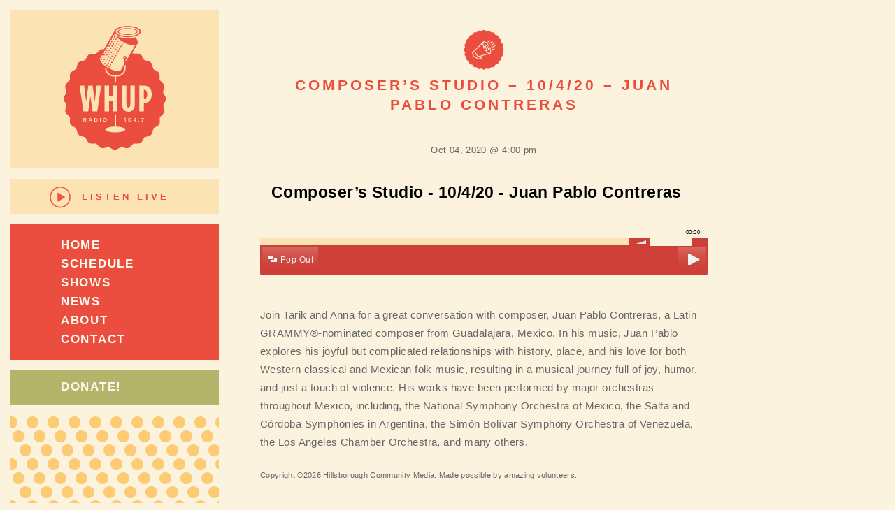

--- FILE ---
content_type: text/css
request_url: https://whupfm.org/wp-content/uploads/wp-less/whup-theme/css/whupstyle-home-a59815b13a.css
body_size: 4169
content:
@charset "utf-8";
@font-face {
  font-family: si;
  src: url(https://whupfm.org/wp-content/themes/whup-theme/css/fonts/socicon.eot?#iefix) format(embedded-opentype), url(https://whupfm.org/wp-content/themes/whup-theme/css/fonts/socicon.woff) format(woff), url(https://whupfm.org/wp-content/themes/whup-theme/css/fonts/socicon.ttf) format(truetype), url(https://whupfm.org/wp-content/themes/whup-theme/css/fonts/socicon.svg) format(svg);
  font-weight: 400;
  font-style: normal;
}
@media screen and (-webkit-min-device-pixel-ratio: 0) {
  @font-face {
    font-family: si;
    src: url(https://whupfm.org/wp-content/themes/whup-theme/css/fonts/socicon.svg) format(svg);
  }
}
.preserve3d {
  -webkit-transform-style: preserve-3d;
  -moz-transform-style: preserve-3d;
  -ms-transform-style: preserve-3d;
  -o-transform-style: preserve-3d;
  transform-style: preserve-3d;
}
.hideBackface {
  -webkit-backface-visibility: hidden;
  -moz-backface-visibility: hidden;
  -ms-backface-visibility: hidden;
  -o-backface-visibility: hidden;
  backface-visibility: hidden;
}
.shadow {
  -moz-box-shadow: 0 2px 4px rgba(0, 0, 0, 0.15);
  -webkit-box-shadow: 0 2px 4px rgba(0, 0, 0, 0.15);
  box-shadow: 0 2px 4px rgba(0, 0, 0, 0.15);
}
.box-sizing {
  -o-box-sizing: border-box;
  -moz-box-sizing: border-box;
  -webkit-box-sizing: border-box;
  box-sizing: border-box;
}
.centrale {
  font-family: 'Gotham SSm A', 'Gotham SSm B', Helvetica, arial, sans-serif !important;
}
* {
  -o-box-sizing: border-box;
  -moz-box-sizing: border-box;
  -webkit-box-sizing: border-box;
  box-sizing: border-box;
}
html {
  background: #fbf3de;
  -webkit-font-smoothing: antialiased;
  text-rendering: optimizeLegibility;
}
html,
button,
input,
select,
textarea {
  font-family: sans-serif;
}
h1,
h2,
h3,
h4,
h5,
h6,
p,
li,
dt,
dl,
blockquote {
  color: #666666;
}
body {
  overflow-y: scroll;
  margin: 0;
  height: 100%;
  font-size: 1em;
  line-height: 1.4;
  font-size: 13px;
  font-family: 'Gotham SSm A', 'Gotham SSm B', Helvetica, arial, sans-serif;
  line-height: 1.62;
  letter-spacing: .03em;
  font-weight: 100;
  -webkit-font-smoothing: antialiased;
  text-rendering: optimizeLegibility;
}
div,
span,
a,
ul,
li {
  -o-box-sizing: border-box;
  -moz-box-sizing: border-box;
  -webkit-box-sizing: border-box;
  box-sizing: border-box;
}
a {
  color: #eb4d3f;
  text-decoration: none;
}
svg .st0 {
  fill: #eb4d3f;
}
a > img {
  border: none;
}
strong {
  font-weight: 600;
}
h1 {
  font-size: 2em;
  font-family: 'Gotham SSm A', 'Gotham SSm B', Helvetica, arial, sans-serif;
  font-weight: 700;
  letter-spacing: .06em;
  -webkit-font-smoothing: antialiased;
  text-rendering: optimizeLegibility;
  line-height: 1.33;
  font-weight: 100;
  margin: 0;
  text-transform: uppercase;
}
@media (max-width: 768px) {
  h1 {
    font-size: 2em;
  }
}
h2 {
  font-size: 1.7em;
  font-family: 'Gotham SSm A', 'Gotham SSm B', Helvetica, arial, sans-serif;
  font-weight: 700;
  letter-spacing: .06em;
  -webkit-font-smoothing: antialiased;
  text-rendering: optimizeLegibility;
  text-transform: uppercase;
  margin: 0;
  line-height: 1.5;
}
h3 {
  font-size: 1.5em;
  font-family: 'Gotham SSm A', 'Gotham SSm B', Helvetica, arial, sans-serif;
  font-weight: 700;
  letter-spacing: .06em;
  -webkit-font-smoothing: antialiased;
  text-rendering: optimizeLegibility;
  font-weight: 100;
  margin: 0;
  line-height: 1.33;
}
h4 {
  font-size: 1.4em;
  font-family: 'Gotham SSm A', 'Gotham SSm B', Helvetica, arial, sans-serif;
  font-weight: 700;
  letter-spacing: .06em;
  -webkit-font-smoothing: antialiased;
  text-rendering: optimizeLegibility;
  line-height: 1.33;
}
h5 {
  font-size: 1.2em;
  font-family: 'Gotham SSm A', 'Gotham SSm B', Helvetica, arial, sans-serif;
  font-weight: 700;
  letter-spacing: .06em;
  -webkit-font-smoothing: antialiased;
  text-rendering: optimizeLegibility;
  line-height: 1.33;
}
textarea,
input[type="text"],
input[type="search"],
input[type="submit"],
.message-select li {
  padding: 15px 32px;
  width: 80%;
  font-size: 14px;
  font-family: 'Gotham SSm A', 'Gotham SSm B', Helvetica, arial, sans-serif;
  line-height: 1.62;
  letter-spacing: .03em;
  font-weight: 100;
  -webkit-font-smoothing: antialiased;
  text-rendering: optimizeLegibility;
  letter-spacing: 2px;
  -o-box-sizing: border-box;
  -moz-box-sizing: border-box;
  -webkit-box-sizing: border-box;
  box-sizing: border-box;
  border: none;
  outline: none;
  background: #fdf9ee;
  margin-bottom: .5em;
}
input[type="submit"] {
  background: #dfdab0;
}
input[type="submit"]:hover {
  color: #666666;
}
.item {
  position: relative;
  opacity: 0;
  -webkit-transition: opacity 0.5s 0 ease-out;
  -moz-transition: opacity 0.5s 0 ease-out;
  -o-transition: opacity 0.5s 0 ease-out;
  -ms-transition: opacity 0.5s 0 ease-out;
  transition: opacity 0.5s 0 ease-out;
  -moz-transition-duration: 0.5s;
  -moz-transition-property: opacity;
  -moz-transition-delay: 0;
  padding: 15px 7.5px;
}
.item.site-header {
  padding: 15px 7.5px 15px 15px;
}
@media (max-width: 960px) {
  .item.site-header {
    padding: 15px;
  }
}
.item.final {
  padding: 15px 15px 15px 7.5px;
}
@media (max-width: 960px) {
  .item.final {
    padding: 15px;
  }
}
.item.w2 {
  width: 25%;
}
@media (max-width: 960px) {
  .item.w2 {
    width: 100%;
    padding-bottom: 0;
  }
}
.item.w3 {
  width: 50%;
}
.item.w4 {
  width: 70%;
}
.item.w6 {
  width: 100%;
}
.item.wtf {
  width: 640px;
  padding: 0;
  margin-left: 52px;
}
@media (max-width: 960px) {
  .item.wtf {
    width: 96%;
    margin: 0px 2%;
  }
}
@media (max-width: 640px) {
  .item.wtf {
    width: 100%;
    margin: 0px;
  }
}
.item.wtf.solo {
  width: 100%;
  margin: 0px;
}
.item.h1 {
  height: 15em;
}
.item.h2 {
  height: 30em;
}
.item.h3 {
  height: 45em;
}
.item.h4 {
  height: 60em;
}
.item.h5 {
  height: 75em;
}
.item.h6 {
  height: 90em;
}
.item h1,
.item h2,
.item h3,
.item h4,
.item h5,
.item h6 {
  margin-top: 0;
}
.empty {
  background: #fdf9ee;
}
.h-equal {
  position: relative;
}
@media (max-width: 768px) {
  .h-equal {
    padding: 100px 30px 100px;
  }
}
@media (min-width: 768px) {
  .h-equal.h-equal:before {
    content: "";
    display: block;
    padding-top: 100%;
  }
}
.h-equal .content {
  width: 100%;
  height: 100%;
  position: absolute;
  top: 0;
  left: 0;
}
.site-header {
  position: fixed !important;
}
@media (max-width: 960px) {
  .site-header {
    position: absolute !important;
  }
}
.admin-bar .site-header {
  padding-top: 47px;
}
.logo {
  position: relative;
  background: #fbe3b3;
  text-align: center;
  height: auto !important;
}
.logo svg {
  position: relative;
  -webkit-transition: all 1s 0 ease-in-out;
  -moz-transition: all 1s 0 ease-in-out;
  -o-transition: all 1s 0 ease-in-out;
  -ms-transition: all 1s 0 ease-in-out;
  transition: all 1s 0 ease-in-out;
  -moz-transition-duration: 1s;
  -moz-transition-property: all;
  -moz-transition-delay: 0;
  width: 100%;
  max-width: 220px;
  height: auto !important;
  -webkit-transform: scale(0.9);
}
.nav-primary {
  position: relative;
  text-transform: uppercase;
  background: #eb4d3f;
  height: auto !important;
  width: auto;
  margin-top: 15px;
  padding: 1em 4em 1em 4em;
  cursor: pointer;
  text-align: left;
}
.nav-primary ul {
  padding-left: 20px;
  margin: 3px 0px;
}
.nav-primary li {
  list-style-type: none;
}
.nav-primary a {
  color: #fdf9ee;
  font-size: 1.33em;
  font-family: 'Gotham SSm A', 'Gotham SSm B', Helvetica, arial, sans-serif;
  font-weight: 700;
  letter-spacing: .06em;
  -webkit-font-smoothing: antialiased;
  text-rendering: optimizeLegibility;
  line-height: 1.6em;
  letter-spacing: .1em;
}
.nav-primary a:hover {
  color: #facd74;
}
#support-whup-nav {
  font-size: 1.33em;
  font-family: 'Gotham SSm A', 'Gotham SSm B', Helvetica, arial, sans-serif;
  font-weight: 700;
  letter-spacing: .06em;
  -webkit-font-smoothing: antialiased;
  text-rendering: optimizeLegibility;
  text-transform: uppercase;
  display: block;
  background-color: #b4b46a;
  color: #fdf9ee;
  width: 100%;
  height: 50px;
  padding: 10px 0px  0px 72px;
  margin-top: 15px;
  line-height: 1.6em;
  letter-spacing: .1em;
}
#support-whup-nav:hover {
  color: #facd74;
}
.entry-header {
  text-align: center;
}
.entry-header .title-icon {
  display: block;
  width: 100%;
}
.entry-header .title-icon svg {
  margin-top: 40px;
  width: 62px;
  height: 62px;
}
.entry-header .entry-title {
  font-size: 1.62em;
  font-family: 'Gotham SSm A', 'Gotham SSm B', Helvetica, arial, sans-serif;
  letter-spacing: .06em;
  -webkit-font-smoothing: antialiased;
  text-rendering: optimizeLegibility;
  text-transform: uppercase;
  font-weight: 700;
  letter-spacing: 4px;
  margin-bottom: 40px;
  color: #eb4d3f;
}
.page-template-template-support .entry-title {
  color: #b4b46a;
}
.entry-content {
  font-size: 1.125em;
  font-family: 'Gotham SSm A', 'Gotham SSm B', Helvetica, arial, sans-serif;
  line-height: 1.62;
  letter-spacing: .03em;
  font-weight: 100;
  -webkit-font-smoothing: antialiased;
  text-rendering: optimizeLegibility;
  line-height: 1.8em;
  text-align: left;
}
.entry-content p,
.entry-content ul,
.entry-content blockquote {
  margin-bottom: 1.8em;
}
@media (max-width: 640px) {
  .entry-content {
    padding-left: 15px;
    padding-right: 15px;
  }
}
.home .widget .widget-title {
  padding: 15px 0 0 0;
  margin: 0px 20px 12px 20px;
}
.home .widget .entry-title {
  text-align: left;
  font-size: 1em;
  margin: 0 20px;
  padding: 0;
  text-transform: none;
  letter-spacing: .03em;
}
.home .widget .entry-meta {
  text-align: left;
  margin: 0 20px 0 20px;
}
.home .widget article {
  margin-bottom: 10px;
}
.home .widget .search-form {
  margin-top: .5em;
}
.home .widget input {
  width: 100%;
}
.site-footer {
  font-size: 0.825em;
  font-family: 'Gotham SSm A', 'Gotham SSm B', Helvetica, arial, sans-serif;
  line-height: 1.62;
  letter-spacing: .03em;
  font-weight: 100;
  -webkit-font-smoothing: antialiased;
  text-rendering: optimizeLegibility;
  color: #888888;
}
.site-footer a {
  color: #888888;
  border-bottom: dotted 1px #888888;
}
.site-footer a:hover {
  color: #eb4d3f;
}
@media (max-width: 640px) {
  .site-footer {
    padding: 0px 20px;
  }
}
.site-footer .whup-social {
  float: right;
}
.site-footer .whup-social a {
  display: inline-block;
  width: 29px;
  height: 29px;
  margin-left: 10px;
}
.site-footer .whup-social img {
  width: 100%;
  height: 100%;
}
.alignleft {
  float: left;
  margin: 0 15px 15px 0;
}
.alignright {
  float: right;
  margin: 0 0 15px 15px;
}
.aligncenter {
  text-align: center;
  margin-left: auto;
  margin-right: auto;
}
.cans-red {
  position: relative !important;
  min-height: 160px !important;
  margin-top: 15px;
  background: url('https://whupfm.org/wp-content/themes/whup-theme/css/../img/WHUP_pattern_mics_red.png') repeat -18px 12px transparent;
}
@media (max-width: 960px) {
  .cans-red {
    height: 64px !important;
  }
}
.seals-blue {
  position: relative !important;
  min-height: 120px !important;
  margin-top: 15px;
  background: url('https://whupfm.org/wp-content/themes/whup-theme/css/../img/WHUP_pattern_seals_blue.png') repeat -18px 12px transparent;
}
@media (max-width: 960px) {
  .seals-blue {
    height: 64px !important;
  }
}
.seals-green {
  position: relative !important;
  min-height: 120px !important;
  background: url('https://whupfm.org/wp-content/themes/whup-theme/css/../img/WHUP_pattern_seals_green.png') repeat -18px 12px transparent;
  margin-top: 15px;
}
@media (max-width: 960px) {
  .seals-green {
    height: 64px !important;
  }
}
.blue-dots-bg {
  position: relative !important;
  min-height: 80px !important;
  background: url('https://whupfm.org/wp-content/themes/whup-theme/css/../img/WHUP_pattern_dots_blue.png') repeat -18px 12px transparent;
}
@media (max-width: 960px) {
  .blue-dots-bg {
    display: none;
  }
}
.red-dots-bg {
  position: relative !important;
  min-height: 110px !important;
  background: url('https://whupfm.org/wp-content/themes/whup-theme/css/../img/WHUP_pattern_dots_red.png') repeat -7px -4px transparent;
}
@media (max-width: 960px) {
  .red-dots-bg {
    display: none;
  }
}
.dots-bg {
  position: relative;
  margin-top: 15px;
  min-height: 120px;
  background: url('https://whupfm.org/wp-content/themes/whup-theme/css/../img/WHUP_pattern_dots_yellow.png') repeat -12px 23px transparent;
}
@media (max-width: 960px) {
  .dots-bg {
    height: 64px !important;
  }
}
.home .whup-box {
  padding-bottom: 1em;
}
.whup-home-blue-box {
  background-color: #e2e4d6;
  color: #eb4d3f;
  text-align: center;
  margin-top: 15px;
  position: relative !important;
}
.whup-home-blue-box h1,
.whup-home-blue-box h2,
.whup-home-blue-box h3,
.whup-home-blue-box h4 {
  color: #eb4d3f;
  font-size: 1.5em;
  font-family: 'Gotham SSm A', 'Gotham SSm B', Helvetica, arial, sans-serif;
  font-weight: 700;
  letter-spacing: .06em;
  -webkit-font-smoothing: antialiased;
  text-rendering: optimizeLegibility;
  padding: 1em;
}
.whup-home-blue-box a {
  font-size: 1em;
  font-family: 'Gotham SSm A', 'Gotham SSm B', Helvetica, arial, sans-serif;
  line-height: 1.62;
  letter-spacing: .03em;
  font-weight: 100;
  -webkit-font-smoothing: antialiased;
  text-rendering: optimizeLegibility;
  font-weight: bold;
  color: #666666;
}
.whup-home-blue-box .whup-home-blue-box-date {
  font-size: 1em;
  font-family: 'Gotham SSm A', 'Gotham SSm B', Helvetica, arial, sans-serif;
  line-height: 1.62;
  letter-spacing: .03em;
  font-weight: 100;
  -webkit-font-smoothing: antialiased;
  text-rendering: optimizeLegibility;
  text-align: left;
  font-weight: normal;
}
@media (max-width: 960px) {
  .whup-home-blue-box {
    margin-top: 0;
  }
}
.whup-home-green-box {
  background-color: #b4b46a;
  color: #fff;
  text-align: center;
  margin-top: 15px;
  position: relative !important;
}
.whup-home-green-box h1,
.whup-home-green-box h2,
.whup-home-green-box h3,
.whup-home-green-box h4 {
  color: #fff;
  font-size: 1.5em;
  font-family: 'Gotham SSm A', 'Gotham SSm B', Helvetica, arial, sans-serif;
  font-weight: 700;
  letter-spacing: .06em;
  -webkit-font-smoothing: antialiased;
  text-rendering: optimizeLegibility;
  padding: 1em;
}
.whup-home-green-box .content {
  padding: 0 2em 0 2em;
  text-align: left;
  color: #fff;
}
.whup-home-green-box .content a {
  font-size: 1em;
  font-family: 'Gotham SSm A', 'Gotham SSm B', Helvetica, arial, sans-serif;
  line-height: 1.62;
  letter-spacing: .03em;
  font-weight: 100;
  -webkit-font-smoothing: antialiased;
  text-rendering: optimizeLegibility;
  font-weight: bold;
  color: #fff;
}
.whup-home-red-box {
  background-color: #cd3f37;
  color: #fff;
  text-align: center;
  position: relative !important;
}
.whup-home-red-box h1,
.whup-home-red-box h2,
.whup-home-red-box h3,
.whup-home-red-box h4 {
  color: #fdf9ee;
  font-size: 1.5em;
  font-family: 'Gotham SSm A', 'Gotham SSm B', Helvetica, arial, sans-serif;
  font-weight: 700;
  letter-spacing: .06em;
  -webkit-font-smoothing: antialiased;
  text-rendering: optimizeLegibility;
}
.whup-home-red-box .featured-content .widget-title {
  font-size: : 1.4em;
  margin-bottom: 0px;
  padding-top: 0px;
}
.whup-home-red-box a {
  font-size: 1em;
  font-weight: bold;
  color: #facd74 !important;
}
.whup-home-tan-box {
  background-color: #fbe3b3;
  color: #666666;
  text-align: center;
  position: relative !important;
  margin-top: 15px;
}
.whup-home-tan-box h1,
.whup-home-tan-box h2,
.whup-home-tan-box h3,
.whup-home-tan-box h4 {
  color: #666666;
  font-size: 1.5em;
  font-family: 'Gotham SSm A', 'Gotham SSm B', Helvetica, arial, sans-serif;
  font-weight: 700;
  letter-spacing: .06em;
  -webkit-font-smoothing: antialiased;
  text-rendering: optimizeLegibility;
  padding: 1em;
}
.whup-home-tan-box .content {
  padding: 0 2em 0 2em;
  text-align: left;
  color: #666666;
}
.whup-home-tan-box .content a {
  font-size: 1em;
  font-weight: bold;
  color: #fff;
  color: #666666;
}
.whup-home-yellow-box {
  background-color: #facd74;
  color: #666666;
  text-align: center;
  position: relative !important;
  margin-top: 15px;
}
.whup-home-yellow-box h1,
.whup-home-yellow-box h2,
.whup-home-yellow-box h3,
.whup-home-yellow-box h4 {
  color: #666666;
  font-size: 1.5em;
  font-family: 'Gotham SSm A', 'Gotham SSm B', Helvetica, arial, sans-serif;
  font-weight: 700;
  letter-spacing: .06em;
  -webkit-font-smoothing: antialiased;
  text-rendering: optimizeLegibility;
  padding: 1em;
}
.whup-home-yellow-box .content {
  padding: 0 2em 0 2em;
  text-align: left;
  color: #666666;
}
.whup-home-yellow-box .content a {
  font-size: 1em;
  font-weight: bold;
  color: #666666;
}
@media (max-width: 960px) {
  .whup-home-yellow-box {
    margin-top: 0;
  }
}
.whup-home-lightgreen-box {
  background-color: #dfdab0;
  color: #666666;
  text-align: center;
  position: relative !important;
  margin-top: 15px;
  padding-top: 1em;
}
.whup-home-lightgreen-box h1,
.whup-home-lightgreen-box h2,
.whup-home-lightgreen-box h3,
.whup-home-lightgreen-box h4 {
  color: #666666;
  font-size: 1.5em;
  font-family: 'Gotham SSm A', 'Gotham SSm B', Helvetica, arial, sans-serif;
  font-weight: 700;
  letter-spacing: .06em;
  -webkit-font-smoothing: antialiased;
  text-rendering: optimizeLegibility;
  padding: 1em;
}
.whup-home-lightgreen-box .content {
  padding: 0 2em 0 2em;
  text-align: left;
  color: #666666;
}
.whup-home-lightgreen-box .content a {
  font-size: 1em;
  font-weight: bold;
  border-bottom: none;
  color: #666666;
}
#whup-listenlive {
  display: block;
  text-transform: uppercase;
  text-align: center;
  background: #fbe3b3;
  height: auto !important;
  margin-top: 15px;
  padding-top: 10px;
}
#whup-listenlive a {
  color: #fff;
}
#whup-listenlive h2 {
  text-align: center;
  font-size: 1.5em;
  font-family: 'Gotham SSm A', 'Gotham SSm B', Helvetica, arial, sans-serif;
  font-weight: 700;
  letter-spacing: .06em;
  -webkit-font-smoothing: antialiased;
  text-rendering: optimizeLegibility;
  line-height: 2.5em;
  letter-spacing: .1em;
}
#whup-listenlive h2:hover {
  text-decoration: underline;
}
#whup-listenlive .popout-wrap {
  width: 85% !important;
  margin: 0 auto;
  height: 40px;
  background: transparent !important;
  border: none !important;
  cursor: pointer;
  position: relative;
}
#whup-listenlive .popout-wrap img {
  vertical-align: middle;
  float: none;
  width: 32px;
  height: auto;
  padding-bottom: 2px;
  margin: 0;
}
#whup-listenlive .popout-wrap p {
  margin: 0;
}
#whup-listenlive .popout-text {
  display: inline-block;
  float: none;
  padding: 0px 15px;
}
#whup-listenlive * {
  letter-spacing: 4px;
  color: #eb4d3f !important;
  font-weight: bold;
}
#whup-listenlive #whup-home-nowplaying {
  text-transform: none;
  text-align: left;
  padding: 1em;
  font-size: 1em;
  font-family: 'Gotham SSm A', 'Gotham SSm B', Helvetica, arial, sans-serif;
  line-height: 1.62;
  letter-spacing: .03em;
  font-weight: 100;
  -webkit-font-smoothing: antialiased;
  text-rendering: optimizeLegibility;
  line-height: 1.2em;
  background-color: #fbe3b3;
  letter-spacing: normal;
  font-weight: 400;
  cursor: pointer;
}
#whup-listenlive #whup-home-nowplaying .onairnow {
  font-weight: bold;
}
#whup-subpage-content {
  width: 100%;
  padding: 0;
}
.whup-subpage-header-img {
  text-align: center;
  padding: 1em;
  width: 100%;
}
.whup-subpage-shows {
  background: #fdf9ee;
  margin-bottom: 20px;
  padding: 0 0 40px 0;
}
.whup-subpage-shows img {
  width: 100%;
  height: auto;
  padding: 0;
}
.whup-subpage-shows h1 {
  margin: 16px 40px 4px 40px;
}
.whup-subpage-shows h1 a {
  text-align: left;
  color: #eb4d3f;
  text-transform: none;
}
.whup-subpage-shows h1 p {
  text-align: left;
  color: #eb4d3f;
  text-transform: none;
}
.whup-subpage-shows .show-host {
  line-height: normal;
  margin: 0em 40px 0em 40px;
  color: #eb4d3f;
  font-weight: 300;
  font-style: italic;
  text-transform: none;
}
.whup-subpage-shows h3 {
  line-height: normal;
  margin: .5em 40px 0em 40px;
  color: #666666;
  font-size: 1em;
  font-family: 'Gotham SSm A', 'Gotham SSm B', Helvetica, arial, sans-serif;
  line-height: 1.62;
  letter-spacing: .03em;
  font-weight: 100;
  -webkit-font-smoothing: antialiased;
  text-rendering: optimizeLegibility;
  font-weight: 300;
  text-align: left;
}
.whup-subpage-shows .entry-content {
  color: #666666;
  margin: 0em 40px 0em 40px;
  padding-left: 0px;
  padding-right: 0px;
}
.whup-subpage-shows h5 {
  line-height: normal;
  margin: .5em 0em 0em 40px;
}
.whup-subpage-shows h5 p {
  margin: 0px;
  color: #666666;
  font-size: 0.8em;
  font-family: 'Gotham SSm A', 'Gotham SSm B', Helvetica, arial, sans-serif;
  line-height: 1.62;
  letter-spacing: .03em;
  font-weight: 100;
  -webkit-font-smoothing: antialiased;
  text-rendering: optimizeLegibility;
  text-align: left;
}
.whup-subpage-shows .whup-subpage-show-buttons {
  position: relative;
  width: 100%;
  overflow: hidden;
  margin: 2em;
}
.whup-show-button {
  background: #fbe3b3;
  font-size: 1.5em;
  font-family: 'Gotham SSm A', 'Gotham SSm B', Helvetica, arial, sans-serif;
  font-weight: 700;
  letter-spacing: .06em;
  -webkit-font-smoothing: antialiased;
  text-rendering: optimizeLegibility;
  color: #eb4d3f;
  width: 45%;
  text-align: center;
  height: 3em;
  text-decoration: none;
  line-height: 3em;
  margin: 0;
  text-transform: uppercase;
}
.whup-archives .entry-header {
  text-align: left;
}
.whup-archives .entry-title {
  text-transform: none;
  letter-spacing: .03em;
  margin-bottom: 15px;
}
.whup-subpage-show-archives {
  width: 100%;
  margin-top: 60px;
}
.whup-subpage-show-archives .episode-list-title {
  margin-top: 20px;
  margin-bottom: 25px;
  color: #eb4d3f;
  font-size: 1.5em;
  font-family: 'Gotham SSm A', 'Gotham SSm B', Helvetica, arial, sans-serif;
  font-weight: 700;
  letter-spacing: .06em;
  -webkit-font-smoothing: antialiased;
  text-rendering: optimizeLegibility;
  font-weight: 300;
  text-align: center;
}
.whup-subpage-tab-menu {
  width: 100%;
  text-align: center;
  white-space: nowrap;
  margin: 0 0 50px 0;
  padding: 0;
}
.whup-subpage-tab-menu a {
  color: #eb4d3f;
  margin-left: 7.5px;
  margin-right: 7.5px;
  font-size: 1.5em;
  font-family: 'Gotham SSm A', 'Gotham SSm B', Helvetica, arial, sans-serif;
  line-height: 1.62;
  letter-spacing: .03em;
  font-weight: 100;
  -webkit-font-smoothing: antialiased;
  text-rendering: optimizeLegibility;
  cursor: pointer;
}
.whup-subpage-tab-menu a:hover {
  border-bottom: 2px solid #eb4d3f;
}
.whup-subpage-tab-current {
  border-bottom: 2px solid #eb4d3f;
}
#whup-subpage-support-menu a {
  color: #b4b46a;
}
#whup-subpage-support-menu a:hover {
  border-bottom: 2px solid #b4b46a;
}
#whup-subpage-support-menu .whup-subpage-tab-current {
  border-bottom: 2px solid #b4b46a;
}
#whup-subpage-support-cans {
  margin: 1em 0;
  width: 100%;
}
.whup-subpage-tab-content {
  margin: 1em 0;
  padding: 50px 52px;
  width: 100%;
  background: #e2e4d6;
}
.whup-subpage-tab-content h1 {
  color: #eb4d3f;
  font-size: 1.5em;
  font-family: 'Gotham SSm A', 'Gotham SSm B', Helvetica, arial, sans-serif;
  font-weight: 700;
  letter-spacing: .06em;
  -webkit-font-smoothing: antialiased;
  text-rendering: optimizeLegibility;
  text-transform: none;
}
.whup-subpage-tab-content p {
  font-size: 1em;
  font-family: 'Gotham SSm A', 'Gotham SSm B', Helvetica, arial, sans-serif;
  line-height: 1.62;
  letter-spacing: .03em;
  font-weight: 100;
  -webkit-font-smoothing: antialiased;
  text-rendering: optimizeLegibility;
  color: #666666;
}
#whup-subpage-support-form {
  background: #f3ecd2;
}
#whup-subpage-support-form h1 {
  color: #b4b46a;
}
#whup-subpage-schedule-days {
  width: 100%;
  text-align: left;
  white-space: nowrap;
  margin-left: 55px;
}
#whup-subpage-schedule-days a {
  color: #eb4d3f;
  font-size: 1.5em;
  font-family: 'Gotham SSm A', 'Gotham SSm B', Helvetica, arial, sans-serif;
  font-weight: 700;
  letter-spacing: .06em;
  -webkit-font-smoothing: antialiased;
  text-rendering: optimizeLegibility;
  font-weight: 300;
}
#whup-subpage-schedule-days a:hover {
  background: #fbe3b3;
  cursor: pointer;
  font-weight: 700;
}
#whup-subpage-schedule-days .whup-schedule-day-current {
  font-weight: 700;
  background: #fbe3b3;
}
#whup-subpage-schedule-days .whup-schedule-btn {
  color: #eb4d3f;
  width: 77px;
  display: inline-block;
  padding: .5em 1em .5em 1em;
  text-align: center;
}
.whup-schedule-page {
  padding-top: 12px;
  margin-bottom: 2em;
}
.whup-schedule-time {
  color: #eb4d3f;
  font-size: 1em;
  font-family: 'Gotham SSm A', 'Gotham SSm B', Helvetica, arial, sans-serif;
  line-height: 1.62;
  letter-spacing: .03em;
  font-weight: 100;
  -webkit-font-smoothing: antialiased;
  text-rendering: optimizeLegibility;
  position: relative;
}
.whup-schedule-time::before {
  content: '';
  width: 12.5px;
  border-top: 2px solid #facd74;
  position: absolute;
  display: block;
  height: 40px;
  top: 10.5px;
  right: -15px;
}
.whup-schedule-time::after {
  content: '';
  width: 7.5px;
  border-bottom: 2px solid #facd74;
  position: absolute;
  display: block;
  height: 40px;
  top: 11.5px;
  right: -15px;
}
.whup-schedule-time.eod::after {
  border-bottom: none;
}
.whup-schedule-30 {
  padding-top: .5em !important;
  height: 40px;
}
.whup-schedule-60 {
  height: 80px;
}
.whup-schedule-90 {
  height: 120px;
}
.whup-schedule-120 {
  height: 160px;
}
.whup-schedule-150 {
  height: 200px;
}
.whup-schedule-180 {
  height: 240px;
}
.whup-schedule-210 {
  height: 280px;
}
.whup-schedule-240 {
  height: 320px;
}
.whup-schedule-270 {
  height: 360px;
}
.whup-schedule-300 {
  height: 400px;
}
.whup-schedule-entry {
  position: relative;
  padding-top: 1em;
  left: 65px;
  width: 575px;
  color: #eb4d3f;
}
.whup-schedule-even {
  background-color: #fae7bd;
}
.whup-schedule-odd {
  background-color: #faefd3;
}
.archive article,
.blog article {
  background-color: #fdf9ee;
  padding: 40px 40px 20px 40px;
  margin-bottom: 20px;
}
.archive .entry-content,
.blog .entry-content {
  padding: 0px;
}
.whup-schedule tr {
  height: 40px;
  background-color: #fdf9ee;
}
.whup-schedule tr:nth-child(odd) {
  background-color: #fbf3de;
}
.whup-schedule th {
  color: #eb4d3f;
  text-align: center;
}
.whup-schedule td {
  width: 9%;
}
.whup-schedule .row-label {
  font-size: .75em;
  width: 10%;
}
.whup-schedule .show {
  font-weight: 700;
  font-size: .75em;
  line-height: 1.1;
  position: relative;
  top: 0px;
  left: 0px;
  background-color: #fbe3b3;
  color: #eb4d3f;
  border-top: 1px dotted #888;
  padding-left: 3px;
}
.whup-schedule .show.whup_show_ {
  border-top: none;
}
.show .starting {
  font-size: .8em;
}
#whup-schedule-edit-forms .edit-form {
  display: none;
  position: absolute;
  top: 5%;
  left: 5%;
  z-index: 3000;
  padding: 1em;
  background-color: #fff;
}
.edit-form .close {
  position: absolute;
  top: 1em;
  right: 1em;
  z-index: 4000;
}
.halfhour .show {
  top: 20px;
}
.duration-30 .show {
  height: 19px;
}
.duration-60 .show {
  height: 40px;
}
.duration-90 .show {
  height: 60px;
  margin-bottom: -20px;
}
.duration-120 .show {
  height: 80px;
  margin-bottom: -40px;
}
.duration-150 .show {
  height: 100px;
  margin-bottom: -60px;
}
.duration-180 .show {
  height: 120px;
  margin-bottom: -80px;
}
.duration-210 .show {
  height: 140px;
  margin-bottom: -100px;
}
.duration-240 .show {
  height: 160px;
  margin-bottom: -120px;
}


--- FILE ---
content_type: image/svg+xml
request_url: https://whupfm.org/wp-content/themes/whup-theme/img/play-button.svg
body_size: 360
content:
<?xml version="1.0" encoding="utf-8"?>
<!-- Generator: Adobe Illustrator 19.1.0, SVG Export Plug-In . SVG Version: 6.00 Build 0)  -->
<svg version="1.1" id="Layer_1" xmlns="http://www.w3.org/2000/svg" xmlns:xlink="http://www.w3.org/1999/xlink" x="0px" y="0px"
	 viewBox="0 0 213 210" style="enable-background:new 0 0 213 210;" xml:space="preserve">
<style type="text/css">
	.st0{fill:#ED5342;}
</style>
<g>
	<g>
		<path class="st0" d="M106.9,203.4c-54.3,0-98.4-44.1-98.4-98.4c0-54.3,44.1-98.4,98.4-98.4s98.4,44.1,98.4,98.4
			C205.3,159.3,161.2,203.4,106.9,203.4z M106.9,16.6c-48.7,0-88.4,39.7-88.4,88.4s39.7,88.4,88.4,88.4s88.4-39.7,88.4-88.4
			S155.7,16.6,106.9,16.6z"/>
	</g>
	<g>
		<polygon class="st0" points="81.4,61.6 156.4,104.9 81.4,148.2 		"/>
	</g>
</g>
</svg>


--- FILE ---
content_type: image/svg+xml
request_url: https://whupfm.org/wp-content/themes/whup-theme/img/header-icons-vector-stacked.svg
body_size: 2939
content:
<?xml version="1.0" encoding="utf-8"?>
<svg version="1.1" xmlns="http://www.w3.org/2000/svg" xmlns:xlink="http://www.w3.org/1999/xlink" x="0px" y="0px"
	 viewBox="0 0 243 243" style="enable-background:new 0 0 243 243;" xml:space="preserve">
<symbol id="schedule-icon" viewBox="0 0 243 243">
	<g>
		<g>
			<path style="fill:#eb4d3f;" d="M231.33,117.31l-4.98-8.63l2.58-9.63c0.96-3.58-0.06-7.4-2.69-10.02l-7.05-7.05v-9.97
				c0-3.71-1.98-7.13-5.19-8.99l-8.63-4.98l-2.58-9.63c-0.96-3.58-3.76-6.38-7.34-7.34l-9.63-2.58l-4.98-8.63
				c-1.85-3.21-5.28-5.19-8.99-5.19h-9.97l-7.05-7.05c-1.97-1.97-4.62-3.04-7.34-3.04c-0.89,0-1.8,0.12-2.68,0.35l-9.63,2.58
				l-8.63-4.99c-1.6-0.93-3.4-1.39-5.19-1.39c-1.79,0-3.59,0.46-5.19,1.39l-8.63,4.99l-9.63-2.58c-0.89-0.24-1.79-0.35-2.69-0.35
				c-2.72,0-5.37,1.07-7.34,3.04l-7.05,7.05h-9.97c-3.71,0-7.13,1.98-8.99,5.19l-4.98,8.63l-9.63,2.58
				c-3.58,0.96-6.38,3.76-7.34,7.34l-2.58,9.63l-8.63,4.99c-3.21,1.85-5.19,5.28-5.19,8.99v9.97l-7.05,7.05
				c-2.62,2.62-3.64,6.44-2.69,10.02l2.58,9.63l-4.99,8.63c-1.85,3.21-1.85,7.17,0,10.38l4.99,8.63l-2.58,9.63
				c-0.96,3.58,0.06,7.4,2.69,10.02l7.05,7.05v9.97c0,3.71,1.98,7.14,5.19,8.99l8.63,4.98l2.58,9.63c0.96,3.58,3.76,6.38,7.34,7.34
				l9.63,2.58l4.98,8.63c1.85,3.21,5.28,5.19,8.99,5.19h9.97l7.04,7.04c1.97,1.97,4.62,3.04,7.34,3.04c0.89,0,1.8-0.11,2.68-0.35
				l9.63-2.58l8.63,4.98c1.61,0.92,3.4,1.39,5.19,1.39c1.79,0,3.58-0.46,5.19-1.39l8.63-4.98l9.63,2.58
				c0.89,0.24,1.79,0.35,2.69,0.35c2.72,0,5.37-1.07,7.34-3.04l7.05-7.05h9.97c3.71,0,7.14-1.98,8.99-5.19l4.98-8.63l9.63-2.58
				c3.58-0.96,6.38-3.76,7.34-7.34l2.58-9.63l8.63-4.98c3.21-1.85,5.19-5.28,5.19-8.99v-9.97l7.04-7.05
				c2.62-2.62,3.64-6.44,2.69-10.02l-2.58-9.63l4.99-8.63C233.18,124.48,233.18,120.52,231.33,117.31z"/>
		</g>
	</g>
	<g>
			<line style="fill:none;stroke:#FBF3DE;stroke-width:4;stroke-linecap:round;stroke-linejoin:round;stroke-miterlimit:10;" x1="137.63" y1="76.68" x2="137.63" y2="92.96"/>
		
			<line style="fill:none;stroke:#FBF3DE;stroke-width:4;stroke-linecap:round;stroke-linejoin:round;stroke-miterlimit:10;" x1="105.08" y1="76.68" x2="105.08" y2="92.96"/>
		
			<line style="fill:none;stroke:#FBF3DE;stroke-width:4;stroke-linecap:round;stroke-linejoin:round;stroke-miterlimit:10;" x1="113.22" y1="84.82" x2="137.63" y2="84.82"/>
		
			<polyline style="fill:none;stroke:#FBF3DE;stroke-width:4;stroke-linecap:round;stroke-linejoin:round;stroke-miterlimit:10;" points="
			145.77,84.82 170.18,84.82 170.18,101.09 72.54,101.09 72.54,84.82 105.08,84.82 		"/>
		
			<polyline style="fill:none;stroke:#FBF3DE;stroke-width:4;stroke-linecap:round;stroke-linejoin:round;stroke-miterlimit:10;" points="
			72.54,101.09 72.54,166.32 170.18,166.32 170.18,101.09 		"/>
		<g>
			<path style="fill:#FBF3DE;stroke:#FBF3DE;stroke-miterlimit:10;" d="M101.39,144.51c-0.26-0.26-0.55-0.72-0.55-1.19
				c0-0.9,0.77-1.66,1.66-1.66c0.55,0,0.98,0.25,1.24,0.51c2.17,2.47,4.73,3.79,8.1,3.79c3.62,0,6.52-2.3,6.52-5.8v-0.09
				c0-3.71-3.45-5.75-8.35-5.75h-1.07c-0.81,0-1.49-0.64-1.49-1.45c0-0.43,0.21-0.85,0.68-1.32l8.69-9.84h-13.21
				c-0.85,0-1.58-0.64-1.58-1.49c0-0.85,0.72-1.53,1.58-1.53h16.28c0.94,0,1.62,0.6,1.62,1.45c0,0.68-0.34,1.15-0.81,1.66
				l-8.78,9.76c5.2,0.43,9.84,2.94,9.84,8.4v0.08c0,5.33-4.43,8.99-9.97,8.99C107.23,149.03,103.78,147.2,101.39,144.51z"/>
			<path style="fill:#FBF3DE;stroke:#FBF3DE;stroke-miterlimit:10;" d="M136.55,121.84l-4.18,1.36c-0.26,0.08-0.51,0.13-0.72,0.13
				c-0.77,0-1.45-0.64-1.45-1.45c0-0.72,0.47-1.19,1.19-1.45l4.9-1.71c0.68-0.21,1.28-0.38,1.83-0.38h0.09
				c0.98,0,1.66,0.77,1.66,1.66v27.02c0,0.94-0.72,1.71-1.66,1.71c-0.9,0-1.66-0.77-1.66-1.71V121.84z"/>
		</g>
	</g>
</symbol>
<symbol id="shows-icon" viewBox="0 0 243 243">
	<g>
		<g>
			<path style="fill:#eb4d3f;" d="M231.33,117.31l-4.98-8.63l2.58-9.63c0.96-3.58-0.06-7.4-2.69-10.02l-7.05-7.05v-9.97
				c0-3.71-1.98-7.13-5.19-8.99l-8.63-4.98l-2.58-9.63c-0.96-3.58-3.76-6.38-7.34-7.34l-9.63-2.58l-4.98-8.63
				c-1.85-3.21-5.28-5.19-8.99-5.19h-9.97l-7.05-7.05c-1.97-1.97-4.62-3.04-7.34-3.04c-0.89,0-1.8,0.12-2.68,0.35l-9.63,2.58
				l-8.63-4.99c-1.6-0.93-3.4-1.39-5.19-1.39c-1.79,0-3.59,0.46-5.19,1.39l-8.63,4.99l-9.63-2.58c-0.89-0.24-1.79-0.35-2.69-0.35
				c-2.72,0-5.37,1.07-7.34,3.04l-7.05,7.05h-9.97c-3.71,0-7.13,1.98-8.99,5.19l-4.98,8.63l-9.63,2.58
				c-3.58,0.96-6.38,3.76-7.34,7.34l-2.58,9.63l-8.63,4.99c-3.21,1.85-5.19,5.28-5.19,8.99v9.97l-7.05,7.05
				c-2.62,2.62-3.64,6.44-2.69,10.02l2.58,9.63l-4.99,8.63c-1.85,3.21-1.85,7.17,0,10.38l4.99,8.63l-2.58,9.63
				c-0.96,3.58,0.06,7.4,2.69,10.02l7.05,7.05v9.97c0,3.71,1.98,7.14,5.19,8.99l8.63,4.98l2.58,9.63c0.96,3.58,3.76,6.38,7.34,7.34
				l9.63,2.58l4.98,8.63c1.85,3.21,5.28,5.19,8.99,5.19h9.97l7.04,7.04c1.97,1.97,4.62,3.04,7.34,3.04c0.89,0,1.8-0.11,2.68-0.35
				l9.63-2.58l8.63,4.98c1.61,0.92,3.4,1.39,5.19,1.39c1.79,0,3.58-0.46,5.19-1.39l8.63-4.98l9.63,2.58
				c0.89,0.24,1.79,0.35,2.69,0.35c2.72,0,5.37-1.07,7.34-3.04l7.05-7.05h9.97c3.71,0,7.14-1.98,8.99-5.19l4.98-8.63l9.63-2.58
				c3.58-0.96,6.38-3.76,7.34-7.34l2.58-9.63l8.63-4.98c3.21-1.85,5.19-5.28,5.19-8.99v-9.97l7.04-7.05
				c2.62-2.62,3.64-6.44,2.69-10.02l-2.58-9.63l4.99-8.63C233.18,124.48,233.18,120.52,231.33,117.31z"/>
		</g>
	</g>
	<g>
		<path style="fill:none;stroke:#FBF3DE;stroke-width:4;stroke-linecap:round;stroke-linejoin:round;stroke-miterlimit:10;" d="
			M93,106.36v23.98c0,15.69,12.72,28.41,28.41,28.41c15.69,0,28.41-12.72,28.41-28.41v-23.98"/>
		<path style="fill:none;stroke:#FBF3DE;stroke-width:4;stroke-linecap:round;stroke-linejoin:round;stroke-miterlimit:10;" d="
			M103.49,129.65c0,9.9,8.02,17.91,17.92,17.91s17.92-8.02,17.92-17.91V83.08c0-9.89-8.02-17.92-17.92-17.92
			s-17.92,8.02-17.92,17.92V129.65z"/>
		
			<line style="fill:#eb4d3f;stroke:#FBF3DE;stroke-width:4;stroke-linecap:round;stroke-linejoin:round;stroke-miterlimit:10;" x1="121.41" y1="158.76" x2="121.41" y2="179.83"/>
		
			<line style="fill:#eb4d3f;stroke:#FBF3DE;stroke-width:4;stroke-linecap:round;stroke-linejoin:round;stroke-miterlimit:10;" x1="121.41" y1="65.43" x2="121.41" y2="106.36"/>
		
			<line style="fill:#eb4d3f;stroke:#FBF3DE;stroke-width:4;stroke-linecap:round;stroke-linejoin:round;stroke-miterlimit:10;" x1="130.41" y1="68.43" x2="130.41" y2="106.36"/>
		
			<line style="fill:#eb4d3f;stroke:#FBF3DE;stroke-width:4;stroke-linecap:round;stroke-linejoin:round;stroke-miterlimit:10;" x1="112.41" y1="68.43" x2="112.41" y2="106.36"/>
		
			<line style="fill:#eb4d3f;stroke:#FBF3DE;stroke-width:4;stroke-linecap:round;stroke-linejoin:round;stroke-miterlimit:10;" x1="105.16" y1="179.83" x2="137.66" y2="179.83"/>
		
			<line style="fill:#eb4d3f;stroke:#FBF3DE;stroke-width:4;stroke-linecap:round;stroke-linejoin:round;stroke-miterlimit:10;" x1="139.33" y1="114.5" x2="158.06" y2="114.5"/>
		
			<line style="fill:#eb4d3f;stroke:#FBF3DE;stroke-width:4;stroke-linecap:round;stroke-linejoin:round;stroke-miterlimit:10;" x1="84.66" y1="114.5" x2="103.39" y2="114.5"/>
	</g>
</symbol>
<symbol id="news-icon" viewBox="0 0 243 243">
	<g>
		<g>
			<path style="fill:#eb4d3f;" d="M231.33,117.31l-4.98-8.63l2.58-9.63c0.96-3.58-0.06-7.4-2.69-10.02l-7.05-7.05v-9.97
				c0-3.71-1.98-7.13-5.19-8.99l-8.63-4.98l-2.58-9.63c-0.96-3.58-3.76-6.38-7.34-7.34l-9.63-2.58l-4.98-8.63
				c-1.85-3.21-5.28-5.19-8.99-5.19h-9.97l-7.05-7.05c-1.97-1.97-4.62-3.04-7.34-3.04c-0.89,0-1.8,0.12-2.68,0.35l-9.63,2.58
				l-8.63-4.99c-1.6-0.93-3.4-1.39-5.19-1.39c-1.79,0-3.59,0.46-5.19,1.39l-8.63,4.99l-9.63-2.58c-0.89-0.24-1.79-0.35-2.69-0.35
				c-2.72,0-5.37,1.07-7.34,3.04l-7.05,7.05h-9.97c-3.71,0-7.13,1.98-8.99,5.19l-4.98,8.63l-9.63,2.58
				c-3.58,0.96-6.38,3.76-7.34,7.34l-2.58,9.63l-8.63,4.99c-3.21,1.85-5.19,5.28-5.19,8.99v9.97l-7.05,7.05
				c-2.62,2.62-3.64,6.44-2.69,10.02l2.58,9.63l-4.99,8.63c-1.85,3.21-1.85,7.17,0,10.38l4.99,8.63l-2.58,9.63
				c-0.96,3.58,0.06,7.4,2.69,10.02l7.05,7.05v9.97c0,3.71,1.98,7.14,5.19,8.99l8.63,4.98l2.58,9.63c0.96,3.58,3.76,6.38,7.34,7.34
				l9.63,2.58l4.98,8.63c1.85,3.21,5.28,5.19,8.99,5.19h9.97l7.04,7.04c1.97,1.97,4.62,3.04,7.34,3.04c0.89,0,1.8-0.11,2.68-0.35
				l9.63-2.58l8.63,4.98c1.61,0.92,3.4,1.39,5.19,1.39c1.79,0,3.58-0.46,5.19-1.39l8.63-4.98l9.63,2.58
				c0.89,0.24,1.79,0.35,2.69,0.35c2.72,0,5.37-1.07,7.34-3.04l7.05-7.05h9.97c3.71,0,7.14-1.98,8.99-5.19l4.98-8.63l9.63-2.58
				c3.58-0.96,6.38-3.76,7.34-7.34l2.58-9.63l8.63-4.98c3.21-1.85,5.19-5.28,5.19-8.99v-9.97l7.04-7.05
				c2.62-2.62,3.64-6.44,2.69-10.02l-2.58-9.63l4.99-8.63C233.18,124.48,233.18,120.52,231.33,117.31z"/>
		</g>
	</g>
	<g>
		<path style="fill:none;stroke:#FBF3DE;stroke-width:4;stroke-linecap:round;stroke-miterlimit:10;" d="M75.37,165
			c-2.92,1.69-8.87-3.15-13.28-10.79s-5.63-15.21-2.71-16.9"/>
		<path style="fill:none;stroke:#FBF3DE;stroke-width:4;stroke-linecap:round;stroke-miterlimit:10;" d="M95.34,159.34
			c-3.85,2.22-11.69-4.15-17.51-14.23s-7.42-20.05-3.57-22.27"/>
		<path style="fill:none;stroke:#FBF3DE;stroke-width:4;stroke-miterlimit:258;" d="M150.52,103.15
			c10.37,17.97,13.04,35.26,6.28,39.17c-6.77,3.91-20.55-7.3-30.79-25.02s-13.04-35.26-6.28-39.17
			C126.5,74.22,140.29,85.42,150.52,103.15z"/>
		
			<ellipse transform="matrix(0.866 -0.5 0.5 0.866 -36.5898 83.8992)" style="fill:none;stroke:#FBF3DE;stroke-width:4;stroke-linecap:round;stroke-miterlimit:10;" cx="138.26" cy="110.23" rx="5.58" ry="14.62"/>
		
			<line style="fill:none;stroke:#FBF3DE;stroke-width:4;stroke-linecap:round;stroke-miterlimit:10;" x1="119.73" y1="78.13" x2="59.39" y2="137.31"/>
		
			<line style="fill:none;stroke:#FBF3DE;stroke-width:4;stroke-linecap:round;stroke-miterlimit:10;" x1="130.96" y1="97.57" x2="120.51" y2="106.16"/>
		
			<line style="fill:none;stroke:#FBF3DE;stroke-width:4;stroke-linecap:round;stroke-miterlimit:10;" x1="156.79" y1="142.32" x2="75.37" y2="165"/>
		
			<line style="fill:none;stroke:#FBF3DE;stroke-width:4;stroke-linecap:round;stroke-miterlimit:10;" x1="145.57" y1="122.88" x2="132.91" y2="127.63"/>
		
			<line style="fill:none;stroke:#FBF3DE;stroke-width:4;stroke-linecap:round;stroke-miterlimit:10;" x1="184.64" y1="83.45" x2="159.64" y2="97.88"/>
		
			<line style="fill:none;stroke:#FBF3DE;stroke-width:4;stroke-linecap:round;stroke-miterlimit:10;" x1="184.92" y1="100.59" x2="165.03" y2="108.96"/>
		
			<line style="fill:none;stroke:#FBF3DE;stroke-width:4;stroke-linecap:round;stroke-miterlimit:10;" x1="180.35" y1="117.65" x2="168.1" y2="120.64"/>
		
			<line style="fill:none;stroke:#FBF3DE;stroke-width:4;stroke-linecap:round;stroke-miterlimit:10;" x1="169.94" y1="74.64" x2="152.74" y2="87.68"/>
		
			<line style="fill:none;stroke:#FBF3DE;stroke-width:4;stroke-linecap:round;stroke-miterlimit:10;" x1="152.88" y1="70.07" x2="144.17" y2="79.18"/>
		<polyline style="fill:none;stroke:#FBF3DE;stroke-width:4;stroke-linejoin:round;stroke-miterlimit:10;" points="101.71,157.66 
			108.09,168.71 85.76,174.93 79.38,163.88 		"/>
	</g>
</symbol>
<symbol id="about-icon" viewBox="0 0 243 243">
	<g>
		<g>
			<path style="fill:#eb4d3f;" d="M231.73,117.31l-4.98-8.63l2.58-9.63c0.96-3.58-0.06-7.4-2.69-10.02l-7.05-7.05v-9.97
				c0-3.71-1.98-7.13-5.19-8.99l-8.63-4.98l-2.58-9.63c-0.96-3.58-3.76-6.38-7.34-7.34l-9.63-2.58l-4.98-8.63
				c-1.85-3.21-5.28-5.19-8.99-5.19h-9.97l-7.05-7.05c-1.97-1.97-4.62-3.04-7.34-3.04c-0.89,0-1.8,0.12-2.68,0.35l-9.63,2.58
				l-8.63-4.99c-1.61-0.93-3.4-1.39-5.19-1.39c-1.79,0-3.59,0.46-5.19,1.39l-8.63,4.99l-9.63-2.58c-0.89-0.24-1.79-0.35-2.69-0.35
				c-2.72,0-5.37,1.07-7.34,3.04l-7.05,7.05h-9.97c-3.71,0-7.13,1.98-8.99,5.19l-4.98,8.63l-9.63,2.58
				c-3.58,0.96-6.38,3.76-7.34,7.34l-2.58,9.63l-8.63,4.99c-3.21,1.85-5.19,5.28-5.19,8.99v9.97l-7.05,7.05
				c-2.62,2.62-3.64,6.44-2.69,10.02l2.58,9.63l-4.99,8.63c-1.85,3.21-1.85,7.17,0,10.38l4.99,8.63l-2.58,9.63
				c-0.96,3.58,0.06,7.4,2.69,10.02l7.05,7.05v9.97c0,3.71,1.98,7.14,5.19,8.99l8.63,4.98l2.58,9.63c0.96,3.58,3.76,6.38,7.34,7.34
				l9.63,2.58l4.98,8.63c1.85,3.21,5.28,5.19,8.99,5.19h9.97l7.04,7.04c1.97,1.97,4.62,3.04,7.34,3.04c0.89,0,1.8-0.11,2.68-0.35
				l9.63-2.58l8.63,4.98c1.61,0.92,3.4,1.39,5.19,1.39c1.79,0,3.58-0.46,5.19-1.39l8.63-4.98l9.63,2.58
				c0.89,0.24,1.79,0.35,2.69,0.35c2.72,0,5.37-1.07,7.34-3.04l7.05-7.05h9.97c3.71,0,7.14-1.98,8.99-5.19l4.98-8.63l9.63-2.58
				c3.58-0.96,6.38-3.76,7.34-7.34l2.58-9.63l8.63-4.98c3.21-1.85,5.19-5.28,5.19-8.99v-9.97l7.04-7.05
				c2.62-2.62,3.64-6.44,2.69-10.02l-2.58-9.63l4.99-8.63C233.58,124.48,233.58,120.52,231.73,117.31z"/>
		</g>
	</g>
	<g>
		<path style="fill:none;stroke:#FBF3DE;stroke-width:4;stroke-linecap:round;stroke-linejoin:round;stroke-miterlimit:10;" d="
			M166.29,144.6h19.9v-16.69c0-1.93-1.14-3.63-2.8-4.17l-10.77-3.51c2.79-2.52,4.58-6.38,4.58-10.71c0-7.59-5.51-13.75-12.3-13.75
			c-6.79,0-12.3,6.16-12.3,13.75c0,3.92,1.48,7.46,3.83,9.96"/>
		<path style="fill:none;stroke:#FBF3DE;stroke-width:4;stroke-linecap:round;stroke-linejoin:round;stroke-miterlimit:10;" d="
			M77.23,144.6h-19.9v-16.69c0-1.93,1.14-3.63,2.8-4.17l10.77-3.51c-2.79-2.52-4.58-6.38-4.58-10.71c0-7.59,5.51-13.75,12.3-13.75
			c6.79,0,12.3,6.16,12.3,13.75c0,3.92-1.48,7.46-3.83,9.96"/>
		<g>
			<g>
				<path style="fill:#FBF3DE;" d="M121.76,85.45c9.2,0,16.69,8.58,16.69,19.13c0,5.89-2.33,11.37-6.38,15.03
					c-1.06,0.96-1.53,2.41-1.23,3.8c0.3,1.4,1.32,2.53,2.67,2.97l18.11,5.9c1.12,0.37,1.94,1.71,1.94,3.2v24.06H89.97v-24.06
					c0-1.49,0.82-2.84,1.94-3.2l18.11-5.9c1.36-0.44,2.38-1.57,2.67-2.97s-0.17-2.85-1.23-3.8c-4.06-3.66-6.39-9.14-6.39-15.03
					C105.07,94.03,112.56,85.45,121.76,85.45 M121.76,81.45c-11.42,0-20.69,10.35-20.69,23.13c0,7.28,3.01,13.76,7.71,18l-18.11,5.9
					c-2.79,0.91-4.7,3.76-4.7,7.01v28.06h71.58v-28.06c0-3.25-1.92-6.1-4.7-7.01l-18.11-5.9c4.7-4.24,7.71-10.73,7.71-18
					C142.45,91.81,133.19,81.45,121.76,81.45L121.76,81.45z"/>
			</g>
		</g>
	</g>
</symbol>
<symbol id="contact-icon" viewBox="0 0 243 243">
	<g>
		<g>
			<path style="fill:#eb4d3f;" d="M231.73,117.31l-4.98-8.63l2.58-9.63c0.96-3.58-0.06-7.4-2.69-10.02l-7.05-7.05v-9.97
				c0-3.71-1.98-7.13-5.19-8.99l-8.63-4.98l-2.58-9.63c-0.96-3.58-3.76-6.38-7.34-7.34l-9.63-2.58l-4.98-8.63
				c-1.85-3.21-5.28-5.19-8.99-5.19h-9.97l-7.05-7.05c-1.97-1.97-4.62-3.04-7.34-3.04c-0.89,0-1.8,0.12-2.68,0.35l-9.63,2.58
				l-8.63-4.99c-1.6-0.93-3.4-1.39-5.19-1.39c-1.79,0-3.59,0.46-5.19,1.39l-8.63,4.99l-9.63-2.58c-0.89-0.24-1.79-0.35-2.69-0.35
				c-2.72,0-5.37,1.07-7.34,3.04l-7.05,7.05h-9.97c-3.71,0-7.13,1.98-8.99,5.19l-4.98,8.63l-9.63,2.58
				c-3.58,0.96-6.38,3.76-7.34,7.34l-2.58,9.63l-8.63,4.99c-3.21,1.85-5.19,5.28-5.19,8.99v9.97l-7.05,7.05
				c-2.62,2.62-3.64,6.44-2.69,10.02l2.58,9.63l-4.99,8.63c-1.85,3.21-1.85,7.17,0,10.38l4.99,8.63l-2.58,9.63
				c-0.96,3.58,0.06,7.4,2.69,10.02l7.05,7.05v9.97c0,3.71,1.98,7.14,5.19,8.99l8.63,4.98l2.58,9.63c0.96,3.58,3.76,6.38,7.34,7.34
				l9.63,2.58l4.98,8.63c1.85,3.21,5.28,5.19,8.99,5.19h9.97l7.04,7.04c1.97,1.97,4.62,3.04,7.34,3.04c0.89,0,1.8-0.11,2.68-0.35
				l9.63-2.58l8.63,4.98c1.61,0.92,3.4,1.39,5.19,1.39c1.79,0,3.58-0.46,5.19-1.39l8.63-4.98l9.63,2.58
				c0.89,0.24,1.79,0.35,2.69,0.35c2.72,0,5.37-1.07,7.34-3.04l7.05-7.05h9.97c3.71,0,7.14-1.98,8.99-5.19l4.98-8.63l9.63-2.58
				c3.58-0.96,6.38-3.76,7.34-7.34l2.58-9.63l8.63-4.98c3.21-1.85,5.19-5.28,5.19-8.99v-9.97l7.04-7.05
				c2.62-2.62,3.64-6.44,2.69-10.02l-2.58-9.63l4.99-8.63C233.58,124.48,233.58,120.52,231.73,117.31z"/>
		</g>
	</g>
	<g>
		
			<rect x="67.78" y="86.03" style="fill:none;stroke:#FBF3DE;stroke-width:4;stroke-linecap:round;stroke-linejoin:round;stroke-miterlimit:10;" width="107.97" height="72.94"/>
		
			<polyline style="fill:none;stroke:#FBF3DE;stroke-width:4;stroke-linecap:round;stroke-linejoin:round;stroke-miterlimit:10;" points="
			173.58,87.97 121.76,134.44 69.94,87.97 		"/>
		
			<line style="fill:none;stroke:#FBF3DE;stroke-width:4;stroke-linecap:round;stroke-linejoin:round;stroke-miterlimit:10;" x1="175.75" y1="158.97" x2="139.75" y2="130.25"/>
		
			<line style="fill:none;stroke:#FBF3DE;stroke-width:4;stroke-linecap:round;stroke-linejoin:round;stroke-miterlimit:10;" x1="67.78" y1="158.97" x2="103.77" y2="130.25"/>
	</g>
</symbol>
<symbol id="contribute-icon" viewBox="0 0 243 243">
	<g>
		<g>
			<path style="fill:#B3B272;" d="M231.73,117.31l-4.98-8.63l2.58-9.63c0.96-3.58-0.06-7.4-2.69-10.02l-7.05-7.05v-9.97
				c0-3.71-1.98-7.13-5.19-8.99l-8.63-4.98l-2.58-9.63c-0.96-3.58-3.76-6.38-7.34-7.34l-9.63-2.58l-4.98-8.63
				c-1.85-3.21-5.28-5.19-8.99-5.19h-9.97l-7.05-7.05c-1.97-1.97-4.62-3.04-7.34-3.04c-0.89,0-1.8,0.12-2.68,0.35l-9.63,2.58
				l-8.63-4.99c-1.6-0.93-3.4-1.39-5.19-1.39c-1.79,0-3.59,0.46-5.19,1.39l-8.63,4.99l-9.63-2.58c-0.89-0.24-1.79-0.35-2.69-0.35
				c-2.72,0-5.37,1.07-7.34,3.04l-7.05,7.05h-9.97c-3.71,0-7.13,1.98-8.99,5.19l-4.98,8.63l-9.63,2.58
				c-3.58,0.96-6.38,3.76-7.34,7.34l-2.58,9.63l-8.63,4.99c-3.21,1.85-5.19,5.28-5.19,8.99v9.97l-7.05,7.05
				c-2.62,2.62-3.64,6.44-2.69,10.02l2.58,9.63l-4.99,8.63c-1.85,3.21-1.85,7.17,0,10.38l4.99,8.63l-2.58,9.63
				c-0.96,3.58,0.06,7.4,2.69,10.02l7.05,7.05v9.97c0,3.71,1.98,7.14,5.19,8.99l8.63,4.98l2.58,9.63c0.96,3.58,3.76,6.38,7.34,7.34
				l9.63,2.58l4.98,8.63c1.85,3.21,5.28,5.19,8.99,5.19h9.97l7.04,7.04c1.97,1.97,4.62,3.04,7.34,3.04c0.89,0,1.8-0.11,2.68-0.35
				l9.63-2.58l8.63,4.98c1.61,0.92,3.4,1.39,5.19,1.39c1.79,0,3.58-0.46,5.19-1.39l8.63-4.98l9.63,2.58
				c0.89,0.24,1.79,0.35,2.69,0.35c2.72,0,5.37-1.07,7.34-3.04l7.05-7.05h9.97c3.71,0,7.14-1.98,8.99-5.19l4.98-8.63l9.63-2.58
				c3.58-0.96,6.38-3.76,7.34-7.34l2.58-9.63l8.63-4.98c3.21-1.85,5.19-5.28,5.19-8.99v-9.97l7.04-7.05
				c2.62-2.62,3.64-6.44,2.69-10.02l-2.58-9.63l4.99-8.63C233.58,124.48,233.58,120.52,231.73,117.31z"/>
		</g>
	</g>
	<g>
		<path style="fill:none;stroke:#FBF3DE;stroke-width:4;stroke-linecap:round;stroke-linejoin:round;stroke-miterlimit:10;" d="
			M164.91,87.39c-11.18-11.18-29.3-11.18-40.47,0l-2.67,2.67l-2.67-2.67c-11.18-11.18-29.29-11.18-40.47,0
			c-11.18,11.18-11.18,29.3,0,40.47L121.76,171l43.14-43.14C176.08,116.68,176.08,98.56,164.91,87.39z"/>
		<g>
			<path style="fill:#FBF3DE;" d="M109.18,138.19c-0.46-0.31-0.78-0.88-0.78-1.55c0-1.14,0.88-2.02,1.96-2.02
				c0.52,0,0.98,0.21,1.24,0.46c3.41,2.89,6.82,4.29,11.42,4.29c4.86,0,8.06-2.58,8.06-6.15v-0.1c0-3.36-1.81-5.27-9.41-6.87
				c-8.32-1.81-12.14-4.5-12.14-10.44v-0.1c0-5.69,5.01-9.87,11.89-9.87c4.75,0,8.22,1.19,11.52,3.57c0.41,0.31,0.88,0.88,0.88,1.65
				c0,1.08-0.88,1.96-1.96,1.96c-0.46,0-0.83-0.1-1.19-0.36c-3.05-2.22-6-3.15-9.35-3.15c-4.7,0-7.7,2.58-7.7,5.84v0.1
				c0,3.41,1.86,5.32,9.82,7.03c8.06,1.76,11.78,4.7,11.78,10.23v0.1c0,6.2-5.17,10.23-12.35,10.23
				C117.6,143.05,113.21,141.4,109.18,138.19z"/>
		</g>
		
			<line style="fill:none;stroke:#FBF3DE;stroke-width:4;stroke-linecap:round;stroke-linejoin:round;stroke-miterlimit:10;" x1="121.75" y1="100.87" x2="121.75" y2="148.41"/>
	</g>
</symbol>
</svg>


--- FILE ---
content_type: image/svg+xml
request_url: https://whupfm.org/wp-content/themes/whup-theme/img/WHUP_Logo-site-header.svg
body_size: 2659
content:
<?xml version="1.0" encoding="utf-8"?>
<!-- Generator: Adobe Illustrator 19.1.0, SVG Export Plug-In . SVG Version: 6.00 Build 0)  -->
<svg version="1.1" id="Layer_1" xmlns="http://www.w3.org/2000/svg" xmlns:xlink="http://www.w3.org/1999/xlink" x="0px" y="0px"
	 viewBox="0 0 341 341" xml:space="preserve">
<g>
	<g>
		<path style="fill:#eb4d3f;" d="M295,192.5l-5.6-9.8l2.9-10.9c1.1-4-0.1-8.4-3-11.3l-8-8v-11.3c0-4.2-2.2-8.1-5.9-10.2l-9.8-5.6l-2.9-10.9
			c-1.1-4.1-4.2-7.2-8.3-8.3l-10.9-2.9l-5.6-9.8c-2.1-3.6-6-5.9-10.2-5.9h-11.3l-3.5-3.5l-25.5,44.2c-4.4,5.5-18.9,3.5-33.3-4.8
			c-14.4-8.3-23.4-19.9-20.8-26.4L145.1,77l-0.9-0.2c-1-0.3-2-0.4-3-0.4c-3.1,0-6.1,1.2-8.3,3.4l-8,8h-11.3c-4.2,0-8.1,2.2-10.2,5.9
			l-5.6,9.8L87,106.3c-4,1.1-7.2,4.2-8.3,8.3l-2.9,10.9l-9.8,5.6c-3.6,2.1-5.9,6-5.9,10.2v11.3l-8,8c-3,3-4.1,7.3-3,11.3l2.9,10.9
			l-5.6,9.8c-2.1,3.6-2.1,8.1,0,11.7l5.6,9.8l-2.9,10.9c-1.1,4,0.1,8.4,3,11.3l8,8v11.3c0,4.2,2.2,8.1,5.9,10.2l9.8,5.6l2.9,10.9
			c1.1,4,4.2,7.2,8.3,8.3l10.9,2.9l5.6,9.8c2.1,3.6,6,5.9,10.2,5.9h11.3l8,8c2.2,2.2,5.2,3.4,8.3,3.4c1,0,2-0.1,3-0.4l10.9-2.9
			l9.8,5.6c1.8,1,3.8,1.6,5.9,1.6c2,0,4-0.5,5.9-1.6l9.8-5.6l10.9,2.9c1,0.3,2,0.4,3,0.4c3.1,0,6.1-1.2,8.3-3.4l8-8h11.3
			c4.2,0,8.1-2.2,10.2-5.9l5.6-9.8l10.9-2.9c4.1-1.1,7.2-4.2,8.3-8.3l2.9-10.9l9.8-5.6c3.6-2.1,5.9-6,5.9-10.2v-11.3l8-8
			c3-3,4.1-7.3,3-11.3l-2.9-10.9l5.6-9.8C297.1,200.6,297.1,196.1,295,192.5z M99.4,255l-2.2-3.1h-2v3.1h-1.6v-8.9h4
			c1.1,0,2,0.3,2.6,0.9c0.5,0.5,0.7,1.1,0.7,1.9v0c0,1.5-0.9,2.3-2.1,2.7l2.4,3.4H99.4z M113.6,255l-0.9-2.2h-4.2l-0.9,2.2H106
			l3.9-9h1.5l3.9,9H113.6z M128.7,250.6c0,2.5-1.9,4.5-4.7,4.5h-3.3v-8.9h3.3C126.7,246.1,128.7,248,128.7,250.6L128.7,250.6z
			 M136,255h-1.6v-8.9h1.6V255z M127.7,230.1H116l-5.3-37.9l-5.3,37.9H93.7l-9.7-64h11.4l4.7,39.1l5.6-39.1H116l5.5,39.1l4.7-39.1
			h11.1L127.7,230.1z M147,121.4c1,0.7,2.1,1.5,3.2,2.2c0.2,9.4,7.9,16.9,17.3,16.9h9.5c9.6,0,17.3-7.8,17.3-17.3v-3.8l3.2-5.5v9.4
			c0,11.3-9.2,20.5-20.5,20.5h-3.1v14.8h-3.2v-14.8h-3.1c-11.3,0-20.5-9.2-20.5-20.5V121.4z M145.6,166h11.1v26.5h9.7V166h11.1v63.9
			h-11.1v-26.8h-9.7v26.8h-11.1V166z M141.8,250.6L141.8,250.6c0-2.5,1.9-4.6,4.7-4.6c2.7,0,4.6,2.1,4.6,4.6v0
			c0,2.5-1.9,4.6-4.7,4.6C143.7,255.2,141.8,253.1,141.8,250.6z M172.2,281.6c-13,0-23.7-2.9-24.5-6.6V274
			c0.8-3.6,10.6-6.4,22.9-6.6v-30h3.2v30c12.3,0.2,22.1,3.1,22.9,6.6l0,0.9C195.9,278.6,185.2,281.6,172.2,281.6z M197.7,255h-1.6
			v-7.4l-1.6,0.4l-0.3-1.3l2.4-0.8h1.1V255z M211.2,250.6c0,2.5-1.6,4.6-3.9,4.6c-2.3,0-3.9-2-3.9-4.6v0c0-2.5,1.6-4.6,3.9-4.6
			C209.7,245.9,211.2,248,211.2,250.6L211.2,250.6z M204.4,230.7c-9.1,0-15.9-6-15.9-19.4V166h11v46.3c0,5.7,2,8,4.8,8
			c2.8,0,4.8-2.3,4.8-8V166h11v45.2C220.3,224.7,213.5,230.7,204.4,230.7z M223.8,253h-1.3v2H221v-2h-4.5l-0.3-1.1l5-5.9h1.3v5.7
			h1.3V253z M230.8,255h-1.7v-1.7h1.7V255z M242.4,247.3l-4,7.7h-1.8l4-7.5h-4.5v-1.4h6.3V247.3z M261.8,187.7
			c0,14.4-8,21.3-19.3,22.1h-0.1v20.1h-11.1V166h9.9c12.1,0,20.6,6.6,20.6,21.5V187.7z"/>
		<path style="fill:#eb4d3f;" d="M242.7,176.3h-0.4v23.2h0.1c4.7-0.3,8.2-3.6,8.2-11.4v-0.2C250.7,179.8,247.5,176.3,242.7,176.3z"/>
		<path style="fill:#eb4d3f;" d="M146.5,247.4c-1.8,0-3,1.4-3,3.1v0c0,1.7,1.3,3.2,3,3.2c1.8,0,3-1.4,3-3.1v0
			C149.5,248.8,148.2,247.4,146.5,247.4z"/>
		<path style="fill:#eb4d3f;" d="M207.3,247.4c-1.4,0-2.3,1.4-2.3,3.2v0c0,1.8,0.9,3.2,2.3,3.2c1.4,0,2.3-1.4,2.3-3.2v0
			C209.6,248.8,208.7,247.4,207.3,247.4z"/>
		<path style="fill:#eb4d3f;" d="M123.9,247.5h-1.8v6.1h1.8c1.9,0,3.1-1.3,3.1-3v0C127,248.8,125.8,247.5,123.9,247.5z"/>
		<path style="fill:#eb4d3f;" d="M99.4,249L99.4,249c0-1-0.7-1.5-1.8-1.5h-2.3v3h2.3C98.7,250.5,99.4,249.9,99.4,249z"/>
		<polygon style="fill:#eb4d3f;" points="109.1,251.5 112.1,251.5 110.6,247.9 		"/>
		<polygon style="fill:#eb4d3f;" points="221,251.7 221,248.2 218.1,251.7 		"/>
	</g>
	<g>
		<g>
			<g>
				<g>
					<g>
						<path style="fill:#eb4d3f;" d="M169.6,38.5l1.3-2.3v0c3.4,6.1,16.2,10.7,31.6,10.7c17.9,0,32.5-6.2,32.5-13.8s-14.6-13.8-32.5-13.8
							c-15.4,0-28.3,4.6-31.6,10.7l0,0c0,0,0,0,0,0l-3,5.2L131.6,98c-2.7,6.8,6.7,18.8,21.7,27.5c9.3,5.4,18.7,8.2,25.5,8.2
							c4.2,0,7.4-1,9.1-3.2l38.4-66.6c0,0,0,0,0,0l0.9-1.5c0.3-0.9,0.5-1.8,0.5-2.8c-0.1-3.6-2.5-8.1-6.7-12.6
							c-5.3,1.5-11.6,2.3-18.4,2.3c-13.6,0-24.9-3.3-30.7-8.3c3.4,5.9,10.6,12.5,19.8,17.9c11.2,6.4,22.4,9.3,29.3,7.9l-23.5,40.7
							v-6.2c1.5-0.7,2.6-2.2,2.6-3.9c0-2.4-1.9-4.3-4.3-4.3c-2.4,0-4.3,1.9-4.3,4.3c0,1.8,1.2,3.4,2.8,4V113l-9.1,15.7
							c-1.1,1.2-3.4,1.9-6.5,1.9c-6.5,0-15.5-2.9-24-7.8c-15.3-8.8-21.7-19.3-20.4-23.4L169.6,38.5z M202.5,21.7
							c16.2,0,29.3,5.1,29.3,11.3c0,6.2-13.1,11.3-29.3,11.3c-16.2,0-29.3-5.1-29.3-11.3C173.2,26.8,186.3,21.7,202.5,21.7z
							 M195.8,96.1c0.7,0,1.2,0.5,1.2,1.2c0,0.7-0.5,1.2-1.2,1.2c-0.7,0-1.2-0.5-1.2-1.2C194.6,96.6,195.1,96.1,195.8,96.1z"/>
					</g>
				</g>
				<path style="fill:#eb4d3f;" d="M202.5,24.8c-13.8,0-25,3.7-25,8.2c0,4.5,11.2,8.2,25,8.2s25-3.7,25-8.2C227.5,28.5,216.3,24.8,202.5,24.8z
					 M202.5,39.7c-12.5,0-22.5-3-22.5-6.7c0-3.7,10.1-6.7,22.5-6.7c12.5,0,22.5,3,22.5,6.7C225.1,36.7,215,39.7,202.5,39.7z"/>
			</g>
			<g>
				<g>
					<circle style="fill:#eb4d3f;" cx="179.4" cy="81.3" r="1.7"/>
					<circle style="fill:#eb4d3f;" cx="173.7" cy="77.5" r="1.7"/>
					<circle style="fill:#eb4d3f;" cx="168.8" cy="73.5" r="1.7"/>
					<circle style="fill:#eb4d3f;" cx="164.2" cy="68.7" r="1.7"/>
					<circle style="fill:#eb4d3f;" cx="160.4" cy="63.3" r="1.7"/>
					<circle style="fill:#eb4d3f;" cx="158.6" cy="57.4" r="1.7"/>
				</g>
				<g>
					<circle style="fill:#eb4d3f;" cx="176.3" cy="86.7" r="1.7"/>
					<circle style="fill:#eb4d3f;" cx="170.6" cy="83" r="1.7"/>
					<circle style="fill:#eb4d3f;" cx="165.7" cy="78.9" r="1.7"/>
					<circle style="fill:#eb4d3f;" cx="161" cy="74.2" r="1.7"/>
					<circle style="fill:#eb4d3f;" cx="157.3" cy="68.8" r="1.7"/>
					<circle style="fill:#eb4d3f;" cx="155.5" cy="62.9" r="1.7"/>
				</g>
				<g>
					<circle style="fill:#eb4d3f;" cx="182.5" cy="75.9" r="1.7"/>
					<circle style="fill:#eb4d3f;" cx="176.9" cy="72.1" r="1.7"/>
					<circle style="fill:#eb4d3f;" cx="171.9" cy="68.1" r="1.7"/>
					<circle style="fill:#eb4d3f;" cx="167.3" cy="63.3" r="1.7"/>
					<circle style="fill:#eb4d3f;" cx="163.5" cy="57.9" r="1.7"/>
					<circle style="fill:#eb4d3f;" cx="161.8" cy="52" r="1.7"/>
				</g>
				<g>
					<circle style="fill:#eb4d3f;" cx="173" cy="92.3" r="1.7"/>
					<circle style="fill:#eb4d3f;" cx="167.4" cy="88.6" r="1.7"/>
					<circle style="fill:#eb4d3f;" cx="162.4" cy="84.5" r="1.7"/>
					<circle style="fill:#eb4d3f;" cx="157.8" cy="79.8" r="1.7"/>
					<circle style="fill:#eb4d3f;" cx="154" cy="74.4" r="1.7"/>
					<circle style="fill:#eb4d3f;" cx="152.3" cy="68.5" r="1.7"/>
				</g>
				<g>
					<circle style="fill:#eb4d3f;" cx="169.9" cy="97.7" r="1.7"/>
					<circle style="fill:#eb4d3f;" cx="164.2" cy="94" r="1.7"/>
					<circle style="fill:#eb4d3f;" cx="159.3" cy="90" r="1.7"/>
					<circle style="fill:#eb4d3f;" cx="154.6" cy="85.2" r="1.7"/>
					<circle style="fill:#eb4d3f;" cx="150.9" cy="79.8" r="1.7"/>
					<circle style="fill:#eb4d3f;" cx="149.1" cy="73.9" r="1.7"/>
				</g>
				<g>
					<circle style="fill:#eb4d3f;" cx="166.8" cy="103.2" r="1.7"/>
					<circle style="fill:#eb4d3f;" cx="161.1" cy="99.4" r="1.7"/>
					<circle style="fill:#eb4d3f;" cx="156.2" cy="95.4" r="1.7"/>
					<circle style="fill:#eb4d3f;" cx="151.5" cy="90.6" r="1.7"/>
					<circle style="fill:#eb4d3f;" cx="147.8" cy="85.2" r="1.7"/>
					<circle style="fill:#eb4d3f;" cx="146" cy="79.3" r="1.7"/>
				</g>
				<g>
					<circle style="fill:#eb4d3f;" cx="163.5" cy="108.8" r="1.7"/>
					<circle style="fill:#eb4d3f;" cx="157.9" cy="105" r="1.7"/>
					<circle style="fill:#eb4d3f;" cx="152.9" cy="101" r="1.7"/>
					<circle style="fill:#eb4d3f;" cx="148.3" cy="96.2" r="1.7"/>
					<circle style="fill:#eb4d3f;" cx="144.5" cy="90.8" r="1.7"/>
					<circle style="fill:#eb4d3f;" cx="142.8" cy="84.9" r="1.7"/>
				</g>
				<g>
					<circle style="fill:#eb4d3f;" cx="160.4" cy="114.2" r="1.7"/>
					<circle style="fill:#eb4d3f;" cx="154.7" cy="110.5" r="1.7"/>
					<circle style="fill:#eb4d3f;" cx="149.8" cy="106.4" r="1.7"/>
					<circle style="fill:#eb4d3f;" cx="145.1" cy="101.7" r="1.7"/>
					<circle style="fill:#eb4d3f;" cx="141.4" cy="96.3" r="1.7"/>
					<circle style="fill:#eb4d3f;" cx="139.6" cy="90.3" r="1.7"/>
				</g>
				<g>
					<circle style="fill:#eb4d3f;" cx="157.2" cy="119.8" r="1.7"/>
					<circle style="fill:#eb4d3f;" cx="151.5" cy="116" r="1.7"/>
					<circle style="fill:#eb4d3f;" cx="146.6" cy="112" r="1.7"/>
					<circle style="fill:#eb4d3f;" cx="141.9" cy="107.3" r="1.7"/>
					<circle style="fill:#eb4d3f;" cx="138.2" cy="101.9" r="1.7"/>
					<circle style="fill:#eb4d3f;" cx="136.4" cy="95.9" r="1.7"/>
				</g>
				<g>
					<circle style="fill:#eb4d3f;" cx="186" cy="69.7" r="1.7"/>
					<circle style="fill:#eb4d3f;" cx="180.3" cy="65.9" r="1.7"/>
					<circle style="fill:#eb4d3f;" cx="175.4" cy="61.9" r="1.7"/>
					<circle style="fill:#eb4d3f;" cx="170.7" cy="57.1" r="1.7"/>
					<circle style="fill:#eb4d3f;" cx="167" cy="51.7" r="1.7"/>
					<circle style="fill:#eb4d3f;" cx="165.2" cy="45.8" r="1.7"/>
				</g>
				<g>
					<circle style="fill:#eb4d3f;" cx="189.1" cy="64.2" r="1.7"/>
					<circle style="fill:#eb4d3f;" cx="183.5" cy="60.5" r="1.7"/>
					<circle style="fill:#eb4d3f;" cx="178.5" cy="56.5" r="1.7"/>
					<circle style="fill:#eb4d3f;" cx="173.9" cy="51.7" r="1.7"/>
					<circle style="fill:#eb4d3f;" cx="170.1" cy="46.3" r="1.7"/>
					<circle style="fill:#eb4d3f;" cx="168.4" cy="40.4" r="1.7"/>
				</g>
			</g>
		</g>
	</g>
</g>
</svg>


--- FILE ---
content_type: application/javascript
request_url: https://whupfm.org/wp-content/themes/whup-theme/js/script.js?ver=6.8.3
body_size: 1153
content:
svg4everybody();
(function($) {
$(document).ready(function() {
  var win = $(window);
  var doc = $(document);
  var body = $("html, body");
  var initialized = false;
  var pledged = false;

  var WIN_H;
  var WIN_W;
  var currentItem;

  var touchStartX;
  var touchStartY;
  var oldMouseY;
  var oldMouseX;
  
  var z = 1;

  var events = {
    init: function(){

      pageResize();
      win.resize(pageResize);
      $(window).scroll(scrollHandler);
    
      function scrollHandler(e) {
        var scrollTop = $('body').scrollTop()
        if(scrollTop > 200){
          $('.nav').addClass('collapsed')
        }else{
          $('.nav').removeClass('collapsed')
        }
      }
      // WINDOW
      function pageResize (e) {
        WIN_H = win.height();
        WIN_W = win.width();
        initialized = true;
        var colorArray = ['#fefbf3','#f8f4e9','#fefdf8','#f5f1e7','#fdf9ee','#fefbf3'];
        $('.donor-logo').each(function(num){
          $(this).css({
            'background-color': colorArray[num],
            height: $(this).width()+120
          })
        })
        $('.seals').css({
            height: 120+(WIN_W/10)
        })
        
      }
      setTimeout(function(){setPackery()},100);
      function setPackery () {
        var container = document.querySelector('.site-container');
        var myPackery = new Packery( container, { });
        whupFillGaps();
        for(var i=0;i<$('.item').length;i++){
          showItem(i);
        }
      }
      $('#whup-listenlive').on('click',function(){
        var liveURL = $(this).attr('href');
        window.open(liveURL,'whup_live_popout_player','width=640,height=280,toolbar=0,menubar=0,location=0,status=0,resizable=1,scrollbars=1,left=0,top=0');
        return false;
      });
      $('.btn-give').on('click',function(){
        $('.donate-form').css({
          left: 0
        })
        $('.close').css({
          display: 'block'
        })
        $('.site-container').css({
          display: 'none'
        })
        $('body').scrollTop(0)
      })
      $('.btn-volunteer').on('click',function(){
        $('.volunteer-form').css({
          left: 0
        })
        $('.close').css({
          display: 'block'
        })
        $('.site-container').css({
          display: 'none'
        })
        $('body').scrollTop(0)
      })
      $('.close').on('click',function(){
        $('.volunteer-form, .donate-form').css({
          left: '100%'
        })
        $('.close').css({
          display: 'none'
        })
        $('.site-container').css({
          display: 'block'
        })
      })
      $('.nav').on('click',function(){
        $($('.content'), $(this)).toggleClass('in');
      })
      $('.donations').on('click',function(){
        var anchor = "donate";
        $('html,body').animate({scrollTop: $('#'+anchor).offset().top-50},'slow');
      })
      $('.nav a').on('click',function(e){
        e.preventDefault();
        var anchor = $(this).attr('href').substr(1);
        $('html,body').animate({scrollTop: $('#'+anchor).offset().top-50},'slow');
      })
      $('#logo').on('click',function(e){
        e.preventDefault();
        $('html,body').animate({scrollTop: 0},'slow');
      })
      function scrollToAnchor(aid){
          var aTag = $("a[name='"+ aid +"']");
          $('html,body').animate({scrollTop: aTag.offset().top},'slow');
      }

      function showItem(num){
        setTimeout(function(){
          $('.item').eq(num).css({
            opacity: 1
          })
        },num*75)
      }
      $('.logo img').css({
        '-webkit-transform':'scale(1)'
      })
      function whupFillGaps(){
          var fillers = $('.fill-gap');
          fillers.each(function(){
             var item = $(this).parent();
             var cy = $(item).height();
             var wy = $('body').height();
             var my = wy - cy + $(this).height();
             $(this).height(my);
          });

      }
    }
  };
  events.init();
});
})( jQuery );
